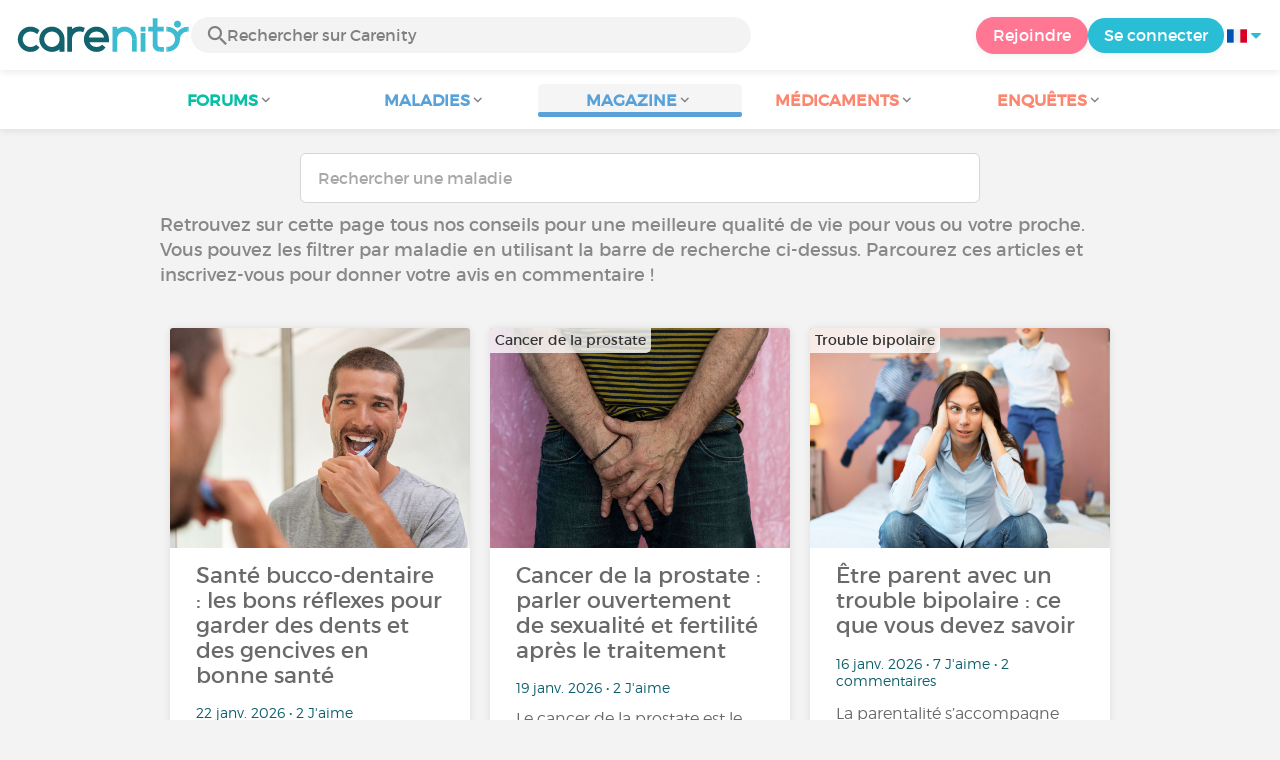

--- FILE ---
content_type: text/html; charset=UTF-8
request_url: https://www.carenity.com/infos-maladie/magazine/conseils?darkschemeovr=1&setlang=es-ES
body_size: 9762
content:
<!doctype html>
<html lang="fr-FR" prefix="og: http://ogp.me/ns#">

    <head>
        <script type="text/javascript" nonce="XV3k3jxICsFX">
  
window.gdprAppliesGlobally=true;(function(){function a(e){if(!window.frames[e]){if(document.body&&document.body.firstChild){var t=document.body;var n=document.createElement("iframe");n.style.display="none";n.name=e;n.title=e;t.insertBefore(n,t.firstChild)}
else{setTimeout(function(){a(e)},5)}}}function e(n,r,o,c,s){function e(e,t,n,a){if(typeof n!=="function"){return}if(!window[r]){window[r]=[]}var i=false;if(s){i=s(e,t,n)}if(!i){window[r].push({command:e,parameter:t,callback:n,version:a})}}e.stub=true;function t(a){if(!window[n]||window[n].stub!==true){return}if(!a.data){return}
var i=typeof a.data==="string";var e;try{e=i?JSON.parse(a.data):a.data}catch(t){return}if(e[o]){var r=e[o];window[n](r.command,r.parameter,function(e,t){var n={};n[c]={returnValue:e,success:t,callId:r.callId};a.source.postMessage(i?JSON.stringify(n):n,"*")},r.version)}}
if(typeof window[n]!=="function"){window[n]=e;if(window.addEventListener){window.addEventListener("message",t,false)}else{window.attachEvent("onmessage",t)}}}e("__tcfapi","__tcfapiBuffer","__tcfapiCall","__tcfapiReturn");a("__tcfapiLocator");(function(e){
  var t=document.createElement("script");t.id="spcloader";t.type="text/javascript";t.async=true;t.src="https://sdk.privacy-center.org/"+e+"/loader.js?target="+document.location.hostname;t.charset="utf-8";var n=document.getElementsByTagName("script")[0];var nonce=n.parentNode.querySelector('[nonce]').nonce;t.setAttribute('nonce', nonce);n.parentNode.insertBefore(t,n)})("c463172b-0486-4b98-bbf6-ef8d9157326b")})();
  
</script>
  <script nonce="XV3k3jxICsFX">
    window.didomiConfig = {
      app: {
        privacyPolicyURL: window.location.origin + '/charte-d-utilisation'
      }
    };
  </script>                            <meta content="IE=edge" http-equiv="X-UA-Compatible">
        <meta charset="utf-8">
        <meta content="width=device-width,initial-scale=1.0,minimum-scale=1.0" name="viewport">

                               
                <title>Magazine santé : Revue de presse - Carenity</title>
        <meta name="description" content="Les dernières informations santé sont dans notre revue de presse ✓ Suivez le magazine santé Carenity pour connaître les actualités du monde médical">
                <meta property="og:title" content="Magazine santé : Revue de presse - Carenity">
        <meta property="og:description" content="Les dernières informations santé sont dans notre revue de presse ✓ Suivez le magazine santé Carenity pour connaître les actualités du monde médical">

        <meta property="og:image" content="https://www.carenity.com/static/themes-v3/default/images/default/logo-carenity-hd.png?1720004028" />
        <meta property="og:url" content="https://www.carenity.com/infos-maladie/magazine/conseils" />
                <meta name="twitter:card" content="summary" />
        <meta name="twitter:title" content="Magazine santé : Revue de presse - Carenity" />
        <meta name="twitter:description" content="Les dernières informations santé sont dans notre revue de presse ✓ Suivez le magazine santé Carenity pour connaître les actualités du monde médical" />
        <meta name="twitter:image" content="https://www.carenity.com/static/themes-v3/default/images/default/logo-carenity-hd.png?1720004028" />
        <meta name="twitter:url" content="https://www.carenity.com/infos-maladie/magazine/conseils" />
        
            
        
        
        <link rel="shortcut icon" type="image/png" href="/static/themes-v3/carenity/images/default/icons/favicon.png?1720004028"/>
        <link rel="icon" href="/static/themes-v3/carenity/images/default/icons/icon-xxs.png?1720004028" sizes="32x32" >
        <link rel="icon" href="/static/themes-v3/carenity/images/default/icons/icon-xs.png?1720004028" sizes="48x48" >
        <link rel="icon" href="/static/themes-v3/carenity/images/default/icons/icon-s.png?1720004028" sizes="96x96" >
        <link rel="icon" href="/static/themes-v3/carenity/images/default/icons/icon-md.png?1720004028" sizes="144x144" >
        <!--[if IE]><link rel="shortcut icon" type="image/x-icon" href="/static/themes-v3/carenity/images/default/icons/favicon.ico?1720004028" /><![endif]-->
        <link rel="preload" href="/static/themes-v3/default/fonts/montserrat-light-webfont.woff2" as="font" type="font/woff2" crossorigin>
        <link rel="preload" href="/static/themes-v3/default/fonts/montserrat-regular-webfont.woff2" as="font" type="font/woff2" crossorigin>
        <link rel="preload" href="/static/themes-v3/default/fonts/icomoon.woff?version=1734016359" as="font" type="font/woff" crossorigin>
        <link href="/static/themes-v3/default/stylesheets/public.css?1768209812" rel="stylesheet">

                            <link rel="alternate" hreflang="de-de" href="https://www.carenity.de/informationen-krankheit/magazin/ratschlage" />
<link rel="alternate" hreflang="en-gb" href="https://www.carenity.co.uk/condition-information/magazine/advice" />
<link rel="alternate" hreflang="es-es" href="https://www.carenity.es/informacion-enfermedad/revista/consejos" />
<link rel="alternate" hreflang="fr-fr" href="https://www.carenity.com/infos-maladie/magazine/conseils" />
<link rel="alternate" hreflang="it-it" href="https://www.carenity.it/info-malattia/rivista/consigli" />
<link rel="alternate" hreflang="en-us" href="https://www.carenity.us/condition-information/magazine/advice" />

            
                                    
                        
            
                        <link href="https://www.carenity.com/infos-maladie/magazine/conseils?page=2" rel="next" />
                                </head>
    <body id="top" class="univers-info">
    <noscript><iframe src="https://www.googletagmanager.com/ns.html?id=GTM-M6T5QH" height="0" width="0" style="display:none;visibility:hidden"></iframe></noscript>
                <header class="header">
    <div class="nav-header display-flex">
                
        <div class="mobile-menu-action display-max-tablet">
            <span class="burger-menu icon-burger-menu"></span>
                    <div class="vr"></div>
            <span class="searchBtn icon-bold-search"></span>
            </div>
    <div class="display-min-desktop">
        <div class="header-logo">
            <a href="/">
                <img alt="Logo Carenity" class="logo " src="/static/themes-v3/default/images/default/svg/logo/logo.svg?1720004028" />
            </a>

                            <form id="top-form-search">
                    <div class="searchForm">
                        <span class="searchBtn icon-bold-search"></span>
                        <input type="hidden" id="top-mid">
                                                <input type="text" id="top-search" class="searchBar" placeholder="Rechercher sur Carenity" >
                        <span class="clear-btn icon-close"></span>
                        <div id="top-maladies-result"></div>
                    </div>
                </form>
                    </div>
    </div>
    <div class="display-max-tablet">
        <div class="header-logo">
            <a href="/">
                <img alt="Logo Carenity" class="logo " src="/static/themes-v3/default/images/default/svg/logo/logo.svg?1720004028" />
            </a>
        </div>
    </div>
    <div class="cta">
                    <a href="/inscription?g=/infos-maladie/magazine/conseils?utm_content=btn-register-menu" rel="nofollow" class="btn btn-rounded btn-signin display-min-desktop">Rejoindre</a>
            <a href="/connexion?g=/infos-maladie/magazine/conseils" class="btn btn-rounded btn-carenity display-min-desktop">Se connecter</a>
                <div id="conteneur-header-flags" class="conteneur-global-flags composant-flag-common">
    <div class="conteneur-flag-button">
                <a class="link-flag-svg no-link">
    <img width="20" height="20" src="/static/themes-v3/default/images/default/svg/flag-fr.svg?1720004028" title="Française" alt="flag fr" class="flag-svg">
</a>        <i class="icon-sort-down"></i>
    </div>

        <div class="conteneur-flags-selection">
                                                        <a class="link-flag-svg" href="https://www.carenity.co.uk">
    <img width="40" height="45" src="/static/themes-v3/default/images/default/svg/flag-en.svg?1720004028" title="Anglaise" alt="flag en" class="flag-svg">
</a>                                                <a class="link-flag-svg" href="https://www.carenity.es">
    <img width="40" height="45" src="/static/themes-v3/default/images/default/svg/flag-es.svg?1720004028" title="Espagnole" alt="flag es" class="flag-svg">
</a>                                                <a class="link-flag-svg" href="https://www.carenity.de">
    <img width="40" height="45" src="/static/themes-v3/default/images/default/svg/flag-de.svg?1720004028" title="Allemande" alt="flag de" class="flag-svg">
</a>                                                <a class="link-flag-svg" href="https://www.carenity.it">
    <img width="40" height="45" src="/static/themes-v3/default/images/default/svg/flag-it.svg?1720004028" title="Italienne" alt="flag it" class="flag-svg">
</a>                                                <a class="link-flag-svg" href="https://www.carenity.us">
    <img width="40" height="45" src="/static/themes-v3/default/images/default/svg/flag-us.svg?1720004028" title="USA" alt="flag us" class="flag-svg">
</a>                        </div>
</div>    </div>
</div>
<div class="mobile-menu display-max-tablet">
    <div class="mobile-menu-nav">
        <a class="home" href="/">
            <i class="icon-forum-home" ></i>
            Accueil
        </a>
        <hr>
        <p class="text-color-exchange expanded" aria-expanded="true" aria-controls="mobile-menu-forum" data-toggle="collapse" data-target="#mobile-menu-forum">
            <i class="icon-exchange"></i>
            <span>Forums</span>
            <i class="icon-arrows-down"></i>
        </p>
        <div class="menu-collapse collapse in exchange" id="mobile-menu-forum">
            <div>
                <div class="menu-li"><a class="" href="/forum">Dernières discussions</a></div>
                <div class="menu-li"><a class="" href="/forum/autres-sujets">Discussions générales</a></div>
                <div class="menu-li menu-li-see-all"><a class="" href="/forum/index-forums">Voir tout - Index forums de A à Z</a></div>
            </div>
        </div>
        <hr>
        <p class="text-color-info expanded" aria-expanded="true" aria-controls="mobile-menu-disease" data-toggle="collapse" data-target="#mobile-menu-disease">
            <i class="icon-red-cross"></i>
            <span>Maladies</span>
            <i class="icon-arrows-down"></i>
        </p>
        <div class="menu-collapse collapse in information" id="mobile-menu-disease">
            <div>
                <div class="menu-li"><a class="" href="/infos-maladie">Fiches Maladies</a></div>
                <div class="menu-li menu-li-see-all"><a class="" href="/infos-maladie/index-maladies">Voir tout - Index fiches maladies de A à Z</a></div>
            </div>
        </div>
        <hr>
        <p class="text-color-info expanded" aria-expanded="true" aria-controls="mobile-menu-magazine" data-toggle="collapse" data-target="#mobile-menu-magazine">
            <i class="icon-magazine"></i>
            <span>Magazine</span>
            <i class="icon-arrows-down"></i>
        </p>
        <div class="menu-collapse collapse in information" id="mobile-menu-magazine">
            <div>
                <div class="menu-li"><a class="" href="/infos-maladie/magazine">À la une</a></div>
                <div class="menu-li"><a class="" href="/infos-maladie/magazine/actualites">Actualités</a></div>
                <div class="menu-li"><a class="" href="/infos-maladie/magazine/temoignages">Témoignages</a></div>
                                    <div class="menu-li"><a class="" href="/infos-maladie/magazine/videos-d-experts">Vidéos d'experts</a></div>
                                <div class="menu-li"><a class="" href="/infos-maladie/magazine/nutrition">Nutrition</a></div>
                <div class="menu-li"><a class="" href="/infos-maladie/magazine/conseils">Conseils</a></div>
                <div class="menu-li"><a class="" href="/infos-maladie/magazine/droits-et-demarches">Droits et démarches</a></div>
            </div>
        </div>
        <hr>
                    <p class="text-color-opinion expanded" aria-expanded="true" aria-controls="mobile-menu-mediaction" data-toggle="collapse" data-target="#mobile-menu-mediaction">
                <i class="icon-medication-sheet"></i>
                <span>Médicaments</span>
                <i class="icon-arrows-down"></i>
            </p>
            <div class="menu-collapse collapse in opinion" id="mobile-menu-mediaction">
                <div>
                    <div class="menu-li"><a class="" href="/donner-mon-avis/medicaments">Fiche médicaments</a></div>
                    <div class="menu-li menu-li-see-all"><a class="" href="/donner-mon-avis/index-medicaments">Voir tout - Index fiches médicaments de A à Z</a></div>
                </div>
            </div>
            <hr>
                <p class="text-color-opinion expanded" aria-expanded="true" aria-controls="mobile-menu-survey" data-toggle="collapse" data-target="#mobile-menu-survey">
            <i class="icon-survey"></i>
            <span>Enquêtes</span>
            <i class="icon-arrows-down"></i>
        </p>
        <div class="menu-collapse collapse in opinion" id="mobile-menu-survey">
            <div>
                <div class="menu-li"><a class="" href="/donner-mon-avis/enquetes">Enquêtes en cours</a></div>
                <div class="menu-li"><a class="" href="/donner-mon-avis/enquetes/terminees">Résultats d'enquêtes</a></div>
            </div>
        </div>
        <hr>
    </div>
    <div class="mobile-menu-cta">
                    <a href="/inscription?g=/infos-maladie/magazine/conseils?utm_content=btn-register-menu" rel="nofollow" class="btn btn-rounded btn-signin">Rejoindre</a>
            <a href="/connexion?g=/infos-maladie/magazine/conseils" class="btn btn-rounded btn-carenity">Se connecter</a>
            </div>
</div>
    <div class="mobile-search-bar display-max-tablet">
        <span class="mobile-search-back icon-left-arrow"></span>
        <div class="vr"></div>
    </div>
    <nav class="subnav public">
    <ul class="container">
        <li class="echanger">
            <div class="dropdown-subnav" tabindex="0" role="button" aria-haspopup="true" aria-expanded="false">
                <p class="dropdownMenu">
                    <span class="module">Forums</span><i class="icon icon-arrows-down"></i>
                </p>
                <div class="is-active"></div>
            </div>
            <ul class="dropdown-menu" role="menu" aria-hidden="true">
                <li class="menu-li"><a role="menuitem" class="" href="/forum">Dernières discussions</a></li>
                <li class="menu-li"><a role="menuitem" class="" href="/forum/autres-sujets">Discussions générales</a></li>
                <li class="menu-li menu-li-see-all"><a role="menuitem" class="" href="/forum/index-forums">Voir tout - Index forums de A à Z</a></li>
            </ul>
        </li>
        <li class="informer">
            <div class="dropdown-subnav" tabindex="0" role="button" aria-haspopup="true" aria-expanded="false">
                <p class="dropdownMenu">
                    <span class="module">Maladies</span><i class="icon icon-arrows-down"></i>
                </p>
                <div class="is-active"></div>
            </div>
            <ul class="dropdown-menu" role="menu" aria-hidden="true">
                <li class="menu-li"><a role="menuitem" class="" href="/infos-maladie">Fiches Maladies</a></li>
                <li class="menu-li menu-li-see-all"><a role="menuitem" class="" href="/infos-maladie/index-maladies">Voir tout - Index fiches maladies de A à Z</a></li>
            </ul>
        </li>
        <li class="informer">
            <div class="dropdown-subnav active" tabindex="0" role="button" aria-haspopup="true" aria-expanded="false">
                <p class="dropdownMenu">
                    <span class="module">Magazine</span><i class="icon icon-arrows-down"></i>
                </p>
                <div class="is-active"></div>
            </div>
            <ul class="dropdown-menu" role="menu" aria-hidden="true">
                <li class="menu-li"><a role="menuitem" class="" href="/infos-maladie/magazine">À la une</a></li>
                <li class="menu-li"><a role="menuitem" class="" href="/infos-maladie/magazine/actualites">Actualités</a></li>
                <li class="menu-li"><a role="menuitem" class="" href="/infos-maladie/magazine/temoignages">Témoignages</a></li>
                                    <li class="menu-li"><a role="menuitem" class="" href="/infos-maladie/magazine/videos-d-experts">Vidéos d'experts</a></li>
                                <li class="menu-li"><a role="menuitem" class="" href="/infos-maladie/magazine/nutrition">Nutrition</a></li>
                <li class="menu-li"><a role="menuitem" class="" href="/infos-maladie/magazine/conseils">Conseils</a></li>
                <li class="menu-li"><a role="menuitem" class="" href="/infos-maladie/magazine/droits-et-demarches">Droits et démarches</a></li>
            </ul>
        </li>
                <li class="donner">
            <div class="dropdown-subnav" tabindex="0" role="button" aria-haspopup="true" aria-expanded="false">
                <p class="dropdownMenu">
                    <span class="module">Médicaments</span><i class="icon icon-arrows-down"></i>
                </p>
                <div class="is-active"></div>
            </div>
            <ul class="dropdown-menu" role="menu" aria-hidden="true">
                <li class="menu-li"><a role="menuitem" class="" href="/donner-mon-avis/medicaments">Fiche médicaments</a></li>
                <li class="menu-li menu-li-see-all"><a role="menuitem" class="" href="/donner-mon-avis/index-medicaments">Voir tout - Index fiches médicaments de A à Z</a></li>
            </ul>
        </li>
                <li class="donner">
            <div class="dropdown-subnav" tabindex="0" role="button" aria-haspopup="true" aria-expanded="false">
                <p class="dropdownMenu">
                    <span class="module">Enquêtes</span><i class="icon icon-arrows-down"></i>
                </p>
                <div class="is-active"></div>
            </div>
            <ul class="dropdown-menu" role="menu" aria-hidden="true">
                <li class="menu-li"><a role="menuitem" class="" href="/donner-mon-avis/enquetes">Enquêtes en cours</a></li>
                <li class="menu-li"><a role="menuitem" class="" href="/donner-mon-avis/enquetes/terminees">Résultats d'enquêtes</a></li>
            </ul>
        </li>
    </ul>
</nav>
<div class="subnav-fantome"></div></header>        <section id="main"  role="main">
                        
                        <a class="magazine-mobile-top-btn text-center smoothScroll display-max-tablet" href="#top">
    <i class="icon icon-dropup"></i>
    <p>
        Top
    </p>
</a>
        
<div class="section section-board section-magazine">
    <div class="container clear">
        
    
    
<script type="application/ld+json" nonce="XV3k3jxICsFX">
    {
    "@context": "https://schema.org",
    "@type": "BreadcrumbList",
    "itemListElement": [
        {
            "@type": "ListItem",
            "position": 1,
            "name": "Accueil",
            "item": "https://www.carenity.com/"
        },
        {
            "@type": "ListItem",
            "position": 2,
            "name": "M'informer",
            "item": "https://www.carenity.com/infos-maladie"
        },
        {
            "@type": "ListItem",
            "position": 3,
            "name": "Conseils"
        }
    ]
}
</script>    <div class="main">
        <form id="form-search-disease" class="form-search" action="/infos-maladie/magazine/conseils" method="get">
    <input id="search-maladie" type="text" class="form-control " name="m[name]" placeholder="Rechercher une maladie" >
    <input id="mid" type="hidden" name="m[mid]" >
    <div id="result"></div>
    </form>        <div class="container">
                                        <p class="text">Retrouvez sur cette page tous nos conseils pour une meilleure qualité de vie pour vous ou votre proche. Vous pouvez les filtrer par maladie en utilisant la barre de recherche ci-dessus. Parcourez ces articles et inscrivez-vous pour donner votre avis en commentaire !</p>
                                        <div class="box-list box-list-float">
                                                                    <div class="box box-click box-magazine ">
    
    <div class="box-content">
        

    <div class="conteneur-box-top-background conteneur-box-top-background-magazine">
    <picture>
                                <source srcset="https://cdn-membre.carenity.com/images/magazine/article/happy-man-brushing-teeth-photo-by-rido-taken-from-canva-pro_300x220.png" media="(min-width: 768px)">
                                <source srcset="https://cdn-membre.carenity.com/images/magazine/article/happy-man-brushing-teeth-photo-by-rido-taken-from-canva-pro_700x220.png" media="(min-width: 400px)">
                <img loading="lazy" class="box-top-background box-top-background-magazine" src="https://cdn-membre.carenity.com/images/magazine/article/happy-man-brushing-teeth-photo-by-rido-taken-from-canva-pro_300x220.png" alt="Santé bucco-dentaire : les bons réflexes pour garder des dents et des gencives en bonne santé">
            </picture>

                            <div class="meta">
                <p class="meta-secondary">
                                    </p>
            </div>
        
    </div>

                <p class="content-align-left box-content-title">Santé bucco-dentaire : les bons réflexes pour garder des dents et des gencives en bonne santé</p>
    <p class="content-align-left box-content-info">
        22 janv. 2026
         • 2 J'aime 
                    </p>

        <p class="content-align-left box-content-intro">
            <a class="text-color-dark-dark" href="/infos-maladie/magazine/conseils/sante-buccodentaire-les-bons-reflexes-pour-garder-des-dents-et-des-gencives-en-bonne-sante-3343">Prendre soin de sa santé bucco-dentaire ne se résume pas à avoir un joli sourire. Dents et gencives jouent un rôle clé dans le confort au quotidien, la mastication, la parole et la prévention de...</a>
        </p>

    </div>
    
    <div class="box-bottom">
        <span class="btn">Lire l'article</span>
    </div>

</div>                                                                    <div class="box box-click box-magazine ">
    
    <div class="box-content">
        

    <div class="conteneur-box-top-background conteneur-box-top-background-magazine">
    <picture>
                                <source srcset="https://cdn-membre.carenity.com/images/magazine/article/man-covering-his-private-parts-photo-by-elmar-gubisch-taken-from-canva-pro_300x220.png" media="(min-width: 768px)">
                                <source srcset="https://cdn-membre.carenity.com/images/magazine/article/man-covering-his-private-parts-photo-by-elmar-gubisch-taken-from-canva-pro_700x220.png" media="(min-width: 400px)">
                <img loading="lazy" class="box-top-background box-top-background-magazine" src="https://cdn-membre.carenity.com/images/magazine/article/man-covering-his-private-parts-photo-by-elmar-gubisch-taken-from-canva-pro_300x220.png" alt="Cancer de la prostate : parler ouvertement de sexualité et fertilité après le traitement">
            </picture>

                            <div class="meta">
                <p class="meta-secondary">
                                            Cancer de la prostate
                                    </p>
            </div>
        
    </div>

                <p class="content-align-left box-content-title">Cancer de la prostate : parler ouvertement de sexualité et fertilité après le traitement</p>
    <p class="content-align-left box-content-info">
        19 janv. 2026
         • 2 J'aime 
                    </p>

        <p class="content-align-left box-content-intro">
            <a class="text-color-dark-dark" href="/infos-maladie/magazine/conseils/cancer-de-la-prostate-parler-ouvertement-de-sexualite-et-fertilite-apres-le-traitement-3333">Le cancer de la prostate est le plus fréquent chez l’homme en France, touchant principalement les hommes de plus de 50 ans avec près de 59 000 nouveaux cas chaque année. Grâce aux progrès du...</a>
        </p>

    </div>
    
    <div class="box-bottom">
        <span class="btn">Lire l'article</span>
    </div>

</div>                                                                        <div class="box-zc display-max-tablet">
                            
                                <!-- pub -->
                                

    

                                
                            </div>
                                                <div class="box box-click box-magazine ">
    
    <div class="box-content">
        

    <div class="conteneur-box-top-background conteneur-box-top-background-magazine">
    <picture>
                                <source srcset="https://cdn-membre.carenity.com/images/magazine/article/frustrated-mother-with-children-photo-by-piksel-from-getty-images-pro-taken-from-canva-pro_300x220.png" media="(min-width: 768px)">
                                <source srcset="https://cdn-membre.carenity.com/images/magazine/article/frustrated-mother-with-children-photo-by-piksel-from-getty-images-pro-taken-from-canva-pro_700x220.png" media="(min-width: 400px)">
                <img loading="lazy" class="box-top-background box-top-background-magazine" src="https://cdn-membre.carenity.com/images/magazine/article/frustrated-mother-with-children-photo-by-piksel-from-getty-images-pro-taken-from-canva-pro_300x220.png" alt="Être parent avec un trouble bipolaire : ce que vous devez savoir">
            </picture>

                            <div class="meta">
                <p class="meta-secondary">
                                            Trouble bipolaire
                                    </p>
            </div>
        
    </div>

                <p class="content-align-left box-content-title">Être parent avec un trouble bipolaire : ce que vous devez savoir</p>
    <p class="content-align-left box-content-info">
        16 janv. 2026
         • 7 J'aime 
         • 2 commentaires            </p>

        <p class="content-align-left box-content-intro">
            <a class="text-color-dark-dark" href="/infos-maladie/magazine/conseils/etre-parent-avec-un-trouble-bipolaire-ce-que-vous-devez-savoir-3340">La parentalité s’accompagne souvent de doutes sur soi, de pression et du sentiment qu’aucune erreur n’est permise. Pour les parents vivant avec un trouble bipolaire, ces sentiments peuvent être...</a>
        </p>

    </div>
    
    <div class="box-bottom">
        <span class="btn">Lire l'article</span>
    </div>

</div>                                                                            <div class="box-zc display-desktop-only">
                                
                                    <!-- pub -->
                                    

    

                                    
                                </div>
                                                <div class="box box-click box-magazine ">
    
    <div class="box-content">
        

    <div class="conteneur-box-top-background conteneur-box-top-background-magazine">
    <picture>
                                <source srcset="https://cdn-membre.carenity.com/images/magazine/article/doctor-examining-patients-burned-hand-indoors-closeup-photo-by-africa-images-taken-from-canva-pro_300x220.png" media="(min-width: 768px)">
                                <source srcset="https://cdn-membre.carenity.com/images/magazine/article/doctor-examining-patients-burned-hand-indoors-closeup-photo-by-africa-images-taken-from-canva-pro_700x220.png" media="(min-width: 400px)">
                <img loading="lazy" class="box-top-background box-top-background-magazine" src="https://cdn-membre.carenity.com/images/magazine/article/doctor-examining-patients-burned-hand-indoors-closeup-photo-by-africa-images-taken-from-canva-pro_300x220.png" alt="Peau en feu après corticoïdes : comment reconnaître et soulager ce syndrome méconnu ?">
            </picture>

                            <div class="meta">
                <p class="meta-secondary">
                                    </p>
            </div>
        
    </div>

                <p class="content-align-left box-content-title">Peau en feu après corticoïdes : comment reconnaître et soulager ce syndrome méconnu ?</p>
    <p class="content-align-left box-content-info">
        9 janv. 2026
         • 13 J'aime 
         • 2 commentaires            </p>

        <p class="content-align-left box-content-intro">
            <a class="text-color-dark-dark" href="/infos-maladie/magazine/conseils/peau-en-feu-apres-corticoides-comment-reconnaitre-et-soulager-ce-syndrome-meconnu-3329">Le syndrome de la peau en feu est une réaction cutanée sévère souvent méconnue, qui peut survenir après un traitement prolongé ou un arrêt brutal de corticoïdes. Les personnes touchées ressentent une...</a>
        </p>

    </div>
    
    <div class="box-bottom">
        <span class="btn">Lire l'article</span>
    </div>

</div>                                                                    <div class="box box-click box-magazine ">
    
    <div class="box-content">
        

    <div class="conteneur-box-top-background conteneur-box-top-background-magazine">
    <picture>
                                <source srcset="https://cdn-membre.carenity.com/images/magazine/article/tired-woman-taking-sleeping-pill-photo-by-annastills-taken-from-canva-pro_300x220.png" media="(min-width: 768px)">
                                <source srcset="https://cdn-membre.carenity.com/images/magazine/article/tired-woman-taking-sleeping-pill-photo-by-annastills-taken-from-canva-pro_700x220.png" media="(min-width: 400px)">
                <img loading="lazy" class="box-top-background box-top-background-magazine" src="https://cdn-membre.carenity.com/images/magazine/article/tired-woman-taking-sleeping-pill-photo-by-annastills-taken-from-canva-pro_300x220.png" alt="Somnifères : solution rapide ou danger à long terme pour votre sommeil ?">
            </picture>

                            <div class="meta">
                <p class="meta-secondary">
                                    </p>
            </div>
        
    </div>

                <p class="content-align-left box-content-title">Somnifères : solution rapide ou danger à long terme pour votre sommeil ?</p>
    <p class="content-align-left box-content-info">
        2 janv. 2026
         • 26 J'aime 
         • 7 commentaires            </p>

        <p class="content-align-left box-content-intro">
            <a class="text-color-dark-dark" href="/infos-maladie/magazine/conseils/somniferes-solution-rapide-ou-danger-a-long-terme-pour-votre-sommeil-3323">L’insomnie touche des millions de personnes et peut transformer vos nuits en véritable cauchemar. Face à la fatigue, à l’irritabilité et à la baisse de concentration, beaucoup se tournent...</a>
        </p>

    </div>
    
    <div class="box-bottom">
        <span class="btn">Lire l'article</span>
    </div>

</div>                                                                    <div class="box box-click box-magazine ">
    
    <div class="box-content">
        

    <div class="conteneur-box-top-background conteneur-box-top-background-magazine">
    <picture>
                                <source srcset="https://cdn-membre.carenity.com/images/magazine/article/woman-feeling-stomach-pain-on-black-background-photo-by-jacob-varghese-from-baseimage-taken-from-canva-pro_300x220.png" media="(min-width: 768px)">
                                <source srcset="https://cdn-membre.carenity.com/images/magazine/article/woman-feeling-stomach-pain-on-black-background-photo-by-jacob-varghese-from-baseimage-taken-from-canva-pro_700x220.png" media="(min-width: 400px)">
                <img loading="lazy" class="box-top-background box-top-background-magazine" src="https://cdn-membre.carenity.com/images/magazine/article/woman-feeling-stomach-pain-on-black-background-photo-by-jacob-varghese-from-baseimage-taken-from-canva-pro_300x220.png" alt="Hyperalgésie et fibromyalgie : quand la douleur dépasse les limites">
            </picture>

                            <div class="meta">
                <p class="meta-secondary">
                                            Fibromyalgie
                                    </p>
            </div>
        
    </div>

                <p class="content-align-left box-content-title">Hyperalgésie et fibromyalgie : quand la douleur dépasse les limites</p>
    <p class="content-align-left box-content-info">
        29 déc. 2025
         • 22 J'aime 
                    </p>

        <p class="content-align-left box-content-intro">
            <a class="text-color-dark-dark" href="/infos-maladie/magazine/conseils/hyperalgesie-et-fibromyalgie-quand-la-douleur-depasse-les-limites-3320">La fibromyalgie est bien plus qu’une simple douleur chronique. Elle se caractérise par une hypersensibilité inhabituelle à la douleur, appelée hyperalgésie, qui peut rendre chaque geste du quotidien...</a>
        </p>

    </div>
    
    <div class="box-bottom">
        <span class="btn">Lire l'article</span>
    </div>

</div>                                                                    <div class="box box-click box-magazine ">
    
    <div class="box-content">
        

    <div class="conteneur-box-top-background conteneur-box-top-background-magazine">
    <picture>
                                <source srcset="https://cdn-membre.carenity.com/images/magazine/article/naturliches-melatonin-bilden_300x220.png" media="(min-width: 768px)">
                                <source srcset="https://cdn-membre.carenity.com/images/magazine/article/naturliches-melatonin-bilden_700x220.png" media="(min-width: 400px)">
                <img loading="lazy" class="box-top-background box-top-background-magazine" src="https://cdn-membre.carenity.com/images/magazine/article/naturliches-melatonin-bilden_300x220.png" alt="Bien dormir de manière naturelle : ce que vous pouvez faire pour augmenter votre taux de mélatonine">
            </picture>

                            <div class="meta">
                <p class="meta-secondary">
                                    </p>
            </div>
        
    </div>

                <p class="content-align-left box-content-title">Bien dormir de manière naturelle : ce que vous pouvez faire pour augmenter votre taux de mélatonine</p>
    <p class="content-align-left box-content-info">
        27 déc. 2025
         • 56 J'aime 
         • 9 commentaires            </p>

        <p class="content-align-left box-content-intro">
            <a class="text-color-dark-dark" href="/infos-maladie/magazine/conseils/bien-dormir-de-maniere-naturelle-ce-que-vous-pouvez-faire-pour-augmenter-votre-taux-de-melatonine-3326">Beaucoup de personnes souffrant de maladies chroniques connaissent ce problème : elles sont épuisées, mais n'arrivent pas à bien dormir. Au lieu de se réveiller reposées, elles commencent la journée...</a>
        </p>

    </div>
    
    <div class="box-bottom">
        <span class="btn">Lire l'article</span>
    </div>

</div>                                                                    <div class="box box-click box-magazine ">
    
    <div class="box-content">
        

    <div class="conteneur-box-top-background conteneur-box-top-background-magazine">
    <picture>
                                <source srcset="https://cdn-membre.carenity.com/images/magazine/article/migrane-in-der-stadt_300x220.png" media="(min-width: 768px)">
                                <source srcset="https://cdn-membre.carenity.com/images/magazine/article/migrane-in-der-stadt_700x220.png" media="(min-width: 400px)">
                <img loading="lazy" class="box-top-background box-top-background-magazine" src="https://cdn-membre.carenity.com/images/magazine/article/migrane-in-der-stadt_300x220.png" alt="Vivre avec la migraine en ville : quand l'air, le bruit et la lumière deviennent une nuisance">
            </picture>

                            <div class="meta">
                <p class="meta-secondary">
                                            Migraine
                                    </p>
            </div>
        
    </div>

                <p class="content-align-left box-content-title">Vivre avec la migraine en ville : quand l'air, le bruit et la lumière deviennent une nuisance</p>
    <p class="content-align-left box-content-info">
        15 déc. 2025
         • 4 J'aime 
         • 1 commentaire            </p>

        <p class="content-align-left box-content-intro">
            <a class="text-color-dark-dark" href="/infos-maladie/magazine/conseils/vivre-avec-la-migraine-en-ville-quand-lair-le-bruit-et-la-lumiere-deviennent-une-nuisance-3322">La vie en ville présente de nombreux avantages : trajets courts, restaurants, emplois ou bien soins faciles d’accès. Mais beaucoup de personnes souffrant de migraine s'y sentent moins bien...</a>
        </p>

    </div>
    
    <div class="box-bottom">
        <span class="btn">Lire l'article</span>
    </div>

</div>                                                                    <div class="box box-click box-magazine ">
    
    <div class="box-content">
        

    <div class="conteneur-box-top-background conteneur-box-top-background-magazine">
    <picture>
                                <source srcset="https://cdn-membre.carenity.com/images/magazine/article/sick-child-with-high-fever-photo-by-burcu-saritas-from-getty-images-taken-from-canva-pro_300x220.png" media="(min-width: 768px)">
                                <source srcset="https://cdn-membre.carenity.com/images/magazine/article/sick-child-with-high-fever-photo-by-burcu-saritas-from-getty-images-taken-from-canva-pro_700x220.png" media="(min-width: 400px)">
                <img loading="lazy" class="box-top-background box-top-background-magazine" src="https://cdn-membre.carenity.com/images/magazine/article/sick-child-with-high-fever-photo-by-burcu-saritas-from-getty-images-taken-from-canva-pro_300x220.png" alt="Antibiotiques et enfants : comprendre les effets secondaires et protéger leur santé">
            </picture>

                            <div class="meta">
                <p class="meta-secondary">
                                    </p>
            </div>
        
    </div>

                <p class="content-align-left box-content-title">Antibiotiques et enfants : comprendre les effets secondaires et protéger leur santé</p>
    <p class="content-align-left box-content-info">
        25 nov. 2025
         • 5 J'aime 
                    </p>

        <p class="content-align-left box-content-intro">
            <a class="text-color-dark-dark" href="/infos-maladie/magazine/conseils/antibiotiques-et-enfants-comprendre-les-effets-secondaires-et-proteger-leur-sante-3308">Les antibiotiques font partie des médicaments les plus prescrits chez les enfants, mais leur utilisation suscite souvent des interrogations. Si ces traitements sauvent des vies face aux infections...</a>
        </p>

    </div>
    
    <div class="box-bottom">
        <span class="btn">Lire l'article</span>
    </div>

</div>                                                                    <div class="box box-click box-magazine ">
    
    <div class="box-content">
        

    <div class="conteneur-box-top-background conteneur-box-top-background-magazine">
    <picture>
                                <source srcset="https://cdn-membre.carenity.com/images/magazine/article/depressed-senior-woman-lying-in-bed-cannot-sleep-from-insomnia-photo-by-amenic181-from-getty-images-taken-from-canva-pro_300x220.png" media="(min-width: 768px)">
                                <source srcset="https://cdn-membre.carenity.com/images/magazine/article/depressed-senior-woman-lying-in-bed-cannot-sleep-from-insomnia-photo-by-amenic181-from-getty-images-taken-from-canva-pro_700x220.png" media="(min-width: 400px)">
                <img loading="lazy" class="box-top-background box-top-background-magazine" src="https://cdn-membre.carenity.com/images/magazine/article/depressed-senior-woman-lying-in-bed-cannot-sleep-from-insomnia-photo-by-amenic181-from-getty-images-taken-from-canva-pro_300x220.png" alt="Parkinson : pourquoi le sommeil devient-il si difficile, et comment mieux dormir ?">
            </picture>

                            <div class="meta">
                <p class="meta-secondary">
                                            Maladie de Parkinson
                                    </p>
            </div>
        
    </div>

                <p class="content-align-left box-content-title">Parkinson : pourquoi le sommeil devient-il si difficile, et comment mieux dormir ?</p>
    <p class="content-align-left box-content-info">
        24 nov. 2025
         • 15 J'aime 
                    </p>

        <p class="content-align-left box-content-intro">
            <a class="text-color-dark-dark" href="/infos-maladie/magazine/conseils/parkinson-pourquoi-le-sommeil-devientil-si-difficile-et-comment-mieux-dormir-3299">La maladie de Parkinson ne se limite pas aux tremblements et aux troubles moteurs. Elle s’immisce aussi dans la nuit, perturbant le sommeil de nombreux patients. Difficultés d’endormissement, réveils...</a>
        </p>

    </div>
    
    <div class="box-bottom">
        <span class="btn">Lire l'article</span>
    </div>

</div>                                                                    <div class="box box-click box-magazine ">
    
    <div class="box-content">
        

    <div class="conteneur-box-top-background conteneur-box-top-background-magazine">
    <picture>
                                <source srcset="https://cdn-membre.carenity.com/images/magazine/article/mental-health-problem-sad-asian-male-anxiety-depressed-lonely-photo-by-mojo_cp-taken-from-canva-pro_300x220.png" media="(min-width: 768px)">
                                <source srcset="https://cdn-membre.carenity.com/images/magazine/article/mental-health-problem-sad-asian-male-anxiety-depressed-lonely-photo-by-mojo_cp-taken-from-canva-pro_700x220.png" media="(min-width: 400px)">
                <img loading="lazy" class="box-top-background box-top-background-magazine" src="https://cdn-membre.carenity.com/images/magazine/article/mental-health-problem-sad-asian-male-anxiety-depressed-lonely-photo-by-mojo_cp-taken-from-canva-pro_300x220.png" alt="Au-delà des poumons : comment la BPCO impacte la santé mentale ?">
            </picture>

                            <div class="meta">
                <p class="meta-secondary">
                                            BPCO
                                    </p>
            </div>
        
    </div>

                <p class="content-align-left box-content-title">Au-delà des poumons : comment la BPCO impacte la santé mentale ?</p>
    <p class="content-align-left box-content-info">
        21 nov. 2025
         • 17 J'aime 
         • 2 commentaires            </p>

        <p class="content-align-left box-content-intro">
            <a class="text-color-dark-dark" href="/infos-maladie/magazine/conseils/audela-des-poumons-comment-la-bpco-impacte-la-sante-mentale-3307">Vivre avec une maladie respiratoire chronique comme la BPCO ne touche pas seulement les poumons : elle peut aussi bouleverser l’équilibre psychologique. Vous sentez‑vous parfois envahi par la peur...</a>
        </p>

    </div>
    
    <div class="box-bottom">
        <span class="btn">Lire l'article</span>
    </div>

</div>                                                                    <div class="box box-click box-magazine ">
    
    <div class="box-content">
        

    <div class="conteneur-box-top-background conteneur-box-top-background-magazine">
    <picture>
                                <source srcset="https://cdn-membre.carenity.com/images/magazine/article/woman-struggling-on-staircase-with-knee-pain-photo-by-aflo-images-taken-from-canva-pro_300x220.png" media="(min-width: 768px)">
                                <source srcset="https://cdn-membre.carenity.com/images/magazine/article/woman-struggling-on-staircase-with-knee-pain-photo-by-aflo-images-taken-from-canva-pro_700x220.png" media="(min-width: 400px)">
                <img loading="lazy" class="box-top-background box-top-background-magazine" src="https://cdn-membre.carenity.com/images/magazine/article/woman-struggling-on-staircase-with-knee-pain-photo-by-aflo-images-taken-from-canva-pro_300x220.png" alt="XLH : comment mieux vivre les poussées douloureuses grâce à des gestes simples à la maison ?">
            </picture>

                            <div class="meta">
                <p class="meta-secondary">
                                            XLH
                                    </p>
            </div>
        
    </div>

                <p class="content-align-left box-content-title">XLH : comment mieux vivre les poussées douloureuses grâce à des gestes simples à la maison ?</p>
    <p class="content-align-left box-content-info">
        20 nov. 2025
         
                    </p>

        <p class="content-align-left box-content-intro">
            <a class="text-color-dark-dark" href="/infos-maladie/magazine/conseils/xlh-comment-mieux-vivre-les-poussees-douloureuses-grace-a-des-gestes-simples-a-la-maison-3294">Vivre avec l’hypophosphatémie liée à l’X (XLH) signifie parfois affronter des poussées douloureuses intenses, qui peuvent survenir sans prévenir. Ces épisodes rendent le quotidien plus difficile :...</a>
        </p>

    </div>
    
    <div class="box-bottom">
        <span class="btn">Lire l'article</span>
    </div>

</div>                                    </div>
                <nav class="nav">
                    <div class="link-nav">
                        <div class="text-right">
                            <a class="smoothScroll" href="#top"><i class="text-color-info icon-dropup"></i> Haut de page</a>
                        </div>
                    </div>
                </nav>
                
                    
                
    <div class="bloc-pagination cny-clear">
    <nav>
        <ul class="pagination">
                                                    
                                                                <li class="active"><a href="/infos-maladie/magazine/conseils" data-page="1">1</a></li>
                                                                                                <li ><a href="/infos-maladie/magazine/conseils?page=2" data-page="2">2</a></li>
                                                                                                <li ><a href="/infos-maladie/magazine/conseils?page=3" data-page="3">3</a></li>
                                                                                                <li ><a href="/infos-maladie/magazine/conseils?page=4" data-page="4">4</a></li>
                                                                                                <li ><a href="/infos-maladie/magazine/conseils?page=5" data-page="5">5</a></li>
                                                                                                                <li><a href="/infos-maladie/magazine/conseils?page=2" data-page="2">></a></li>
                    <li><a href="/infos-maladie/magazine/conseils?page=36" data-page="36">»</a></li>
                                                                                                                                                                                                                                                                                                                                                                                                                                                                                                                                                                                                                                                                                                                                                                                                                                                                                                                                                                                                                                                                                                                                                                                                                                                                                                                                                                                                                                                                                                                                                                                                                                                                                                                                                                                                                                                                                                            </ul>
        <br />
        <ul class="pagination">
                                                
                                                                                    <li ><a href="/infos-maladie/magazine/conseils?page=10" data-page="10">10</a></li>
                                                                    <li ><a href="/infos-maladie/magazine/conseils?page=20" data-page="20">20</a></li>
                                                                    <li ><a href="/infos-maladie/magazine/conseils?page=30" data-page="30">30</a></li>
                                                                </ul>
    </nav>
</div>

                        
                <!-- pub -->
                

    

                
        </div>
    </div>

    </div>
</div>            </section>

    <div class="fixed-bottom-login-join">
    <div class="fixed-bottom-login-join-bg"></div>
          <a href="/inscription?g=/infos-maladie/magazine/conseils?utm_content=btn-register-bandeau-mobile" class='fixed-join-bottom btn'>
      Rejoindre
      </a>
      <a href="/connexion?g=/infos-maladie/magazine/conseils" class='fixed-login-bottom btn'>
      Se connecter
      </a>
    </div>
                <footer class="footer">
        <div class="container clear">
                    <div class="grid">
                        <h4 class="footer-about">À propos <i class="icon icon-sort-down display-mobile-only"></i></h4>
<ul class="footer-about-list grid-2nd-row">
    <li><a href="/qui-sommes-nous">Qui sommes-nous ?</a></li>
    <li><a href="/l-equipe-carenity">L'équipe Carenity</a></li>
        <li><a href="/le-comite-scientifique-et-ethique-carenity">Le comité scientifique et éthique</a></li>
            <li><a href="/les-contributeurs">Les contributeurs</a></li>
            <li><a href="/carenity-dans-les-medias">Carenity dans les médias</a></li>
        <li><a href="/certifications-et-recompenses">Certifications et récompenses</a></li>
    <li><a href="/data-for-good">Data For Good</a></li>
    <li><a href="https://pro.carenity.com/wp-content/uploads/2019/01/Carenity-Publications-Book.pdf" target="_blank">Nos publications scientifiques</a></li>
    <li><a href="/porte-votre-voix">Découvrir nos études</a></li>
</ul>
<ul class="footer-about-list grid-2nd-row">
    <li><a href="/charte-editoriale">Charte éditoriale</a></li>
    <li><a href="/charte-d-utilisation">Charte de bonne conduite</a></li>
    <li><a href="/nos-engagements">Nos engagements</a></li>
    <li><a href="/mentions-legales">Mentions légales</a></li>
    <li><a href="/conditions-generales-d-utilisation">CGU</a></li>
    <li><a href="javascript:Didomi.preferences.show()">Gestion des cookies</a></li>
    <li><a href="mailto:contact@carenity.com">Contact</a></li>
    <li><a href="https://pro.carenity.com/" target="_blank">Carenity pour les professionnels</a></li>
</ul>                <h4 class="footer-quick-access">Accès rapide <i class="icon icon-sort-down display-mobile-only"></i></h4>
<ul class="footer-quick-access-list grid-2nd-row">
	<li><a href="/infos-maladie/magazine">Magazine santé</a></li>
    <li><a href="/forum">Rechercher un forum</a></li>
    <li><a href="/infos-maladie">S'informer sur une maladie</a></li>
            <li><a href="/donner-mon-avis/medicaments#medicaments">Voir les avis sur les médicaments</a></li>
        <li><a href="/forum/index-forums">Liste des forums (A-Z)</a></li>
    <li><a href="/infos-maladie/index-maladies">Liste des fiches maladies (A-Z)</a></li>
            <li><a href="/donner-mon-avis/index-medicaments">Liste des fiches médicaments (A-Z)</a></li>
    </ul>                <div class="footer-links text-center">
    <div class="footer-links-networks">
        <a href="https://www.facebook.com/Carenity" target="_blank"><img loading="lazy" src="/static/themes-v3/default/images/default/svg/facebook.svg?1720004028"></a>
                <a href="https://www.youtube.com/channel/UCtc_T6EnRDC41MPZDM0fNFw" target="_blank"><img loading="lazy" src="/static/themes-v3/default/images/default/svg/youtube.svg?1720004028"></a>
                        <a href="https://www.instagram.com/carenity_fr" target="_blank"><img loading="lazy" src="/static/themes-v3/default/images/default/svg/instagram.svg?1720004028"></a>
            </div>
    <div class="footer-links-store display-web-only">
        <a href="https://play.google.com/store/apps/details?id=com.carenity.carenity&hl=fr" target="_blank"><img loading="lazy" class="google-play" src="/static/themes-v3/default/images/fr/google-play-badge.png?1720004028"></a>
        <a href="https://apps.apple.com/fr/app/carenity/id1404422803" target="_blank"><img loading="lazy" class="app-store" src="/static/themes-v3/default/images/fr/app-store.svg?1720004028"></a>
    </div>
</div>            </div>
                                        
        <div class="footer-col">
            <ul class="footer-list-inline">
                                <li>Langue
                                                                <a href="https://www.carenity.co.uk" >
                            <img src="/static/themes-v3/default/images/default/icons/flag-en.png?1720004028" title="Anglaise" alt="flag en" class="flag">
                        </a>
                                                                <a href="https://www.carenity.de" >
                            <img src="/static/themes-v3/default/images/default/icons/flag-de.png?1720004028" title="Allemande" alt="flag de" class="flag">
                        </a>
                                                                <a href="https://www.carenity.es" >
                            <img src="/static/themes-v3/default/images/default/icons/flag-es.png?1720004028" title="Espagnole" alt="flag es" class="flag">
                        </a>
                                                                <a href="https://www.carenity.it" >
                            <img src="/static/themes-v3/default/images/default/icons/flag-it.png?1720004028" title="Italienne" alt="flag it" class="flag">
                        </a>
                                                                <a href="https://www.carenity.us" >
                            <img src="/static/themes-v3/default/images/default/icons/flag-us.png?1720004028" title="USA" alt="flag us" class="flag">
                        </a>
                                    </li>
                <li></li>
            </ul>
            <p>Le site <a href="https://www.carenity.com">www.carenity.com</a> ne permet pas et ne se substitue pas à une consultation médicale.</p>
        </div>                    </div>
</footer>

                     <script nonce="XV3k3jxICsFX">
    
    function functionReady(functionName, callback){
        if(typeof(window[functionName]) == 'undefined'){
            setTimeout(function() {
                functionReady(functionName, callback);
            }, 500);
        } else {
            callback();
        }
    }
</script>

<script nonce="XV3k3jxICsFX">
    optionCnyloaderJs = {};
    optionCnyloaderJs.load = {
        'dependencies' : [],
        'CnyJs'        : []
    };

                        
                                                optionCnyloaderJs.load['CnyJs'].push('googleTagManager');
                                                                                    optionCnyloaderJs.load['dependencies'].push('dotdotdot');
                            
                                
                                                optionCnyloaderJs.load['CnyJs'].push('info/magazine');
                                        

    // exemple ancien survey
    
    window.addEventListener('load', function(){
        var script = document.createElement('script');
        var nonce = 'XV3k3jxICsFX'; 
        script.src = '/static/themes-v3/default/javascripts/language/fr.js?1768209812';
        script.setAttribute(
            'nonce',
            nonce
        );
        script.onload  = function(){
            var script = document.createElement('script');
            script.src = '/static/themes-v3/default/javascripts/core/loader.js?1768209812';
            script.setAttribute(
                'nonce',
                nonce
            );
            script.onload  = function(){
                startLoadingJsPage(optionCnyloaderJs, nonce);
            };
            document.getElementsByTagName('head')[0].appendChild(script);
        };
        document.getElementsByTagName('head')[0].appendChild(script);
    });
</script>            
        <div class="modal fade in" id="globalModal" tabindex="-1" role="dialog" aria-labelledby="myModalLabel">
    <div class="modal-dialog">
        <div class="modal-content">
            <div class="modal-header">
                <button type="button" class="close" data-dismiss="modal" aria-hidden="true">&times;</button>
                <p class="modal-title"></p>
            </div>
            <div class="modal-body"></div>
        </div>
    </div>
</div>    </body>


</html>